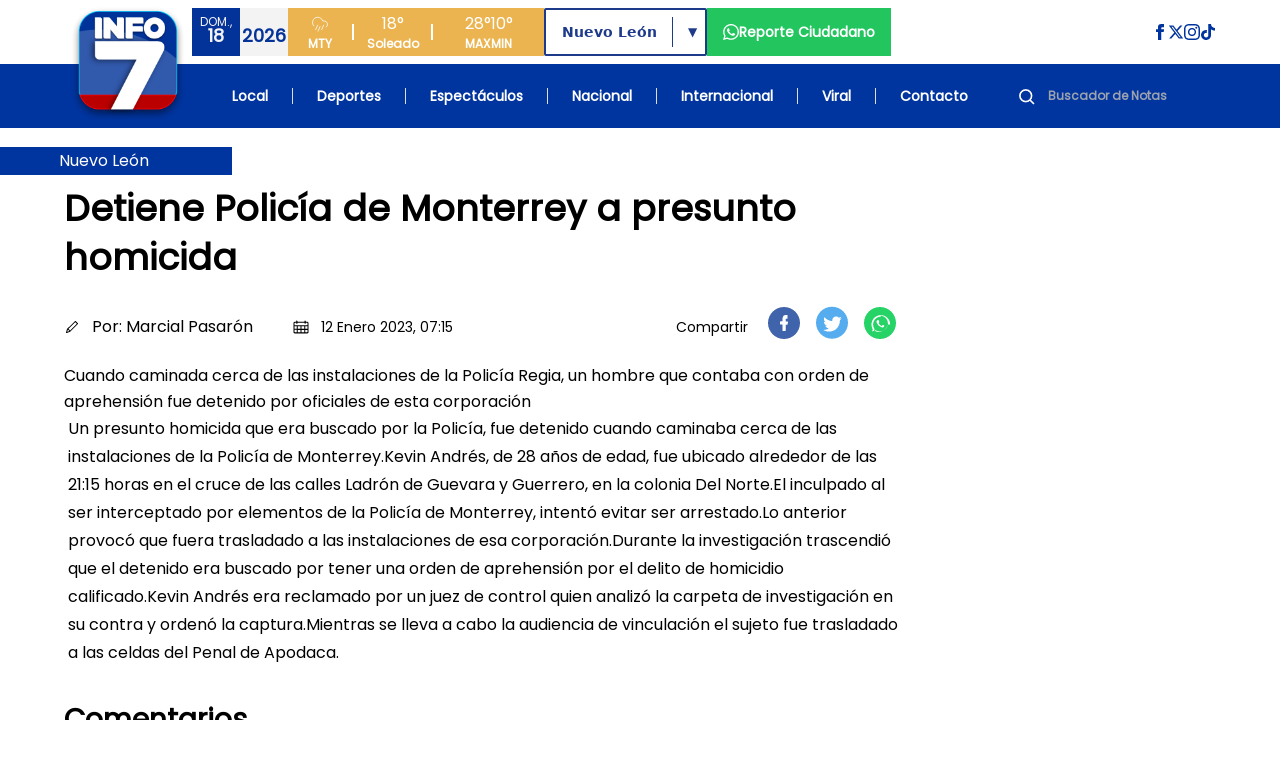

--- FILE ---
content_type: text/html; charset=UTF-8
request_url: https://www.info7.mx/nuevoleon/detiene-policia-de-monterrey-a-presunto-homicida/vl1454188
body_size: 69623
content:
<!DOCTYPE html>
<html xmlns="https://www.w3.org/1999/xhtml" lang="es-MX" xml:lang="es-MX">

<head>
    <meta charset="UTF-8">
    <meta http-equiv="X-UA-Compatible" content="IE=edge">
    <meta name="viewport" content="width=device-width, initial-scale=1, shrink-to-fit=no">
    <meta name="csrf-token" content="n6G1xWHyedXRzi8iu8UIIK2rBpx5lTyhsSWugQ5c">
    <meta name="robots" content="index, follow, max-snippet:-1, max-image-preview:large, max-video-preview:-1" />
    <meta name="googlebot" content="index, follow, max-snippet:-1, max-image-preview:large, max-video-preview:-1" />
    <meta name="bingbot" content="index, follow, max-snippet:-1, max-image-preview:large, max-video-preview:-1" />
    <meta name="theme-color" content="#1e4694" />
    <meta name="msapplication-TileColor" content="#1e4694" />
    <meta name="apple-mobile-web-app-capable" content="yes" />
    <meta name="apple-mobile-web-app-status-bar-style" content="default" />

    <title>Detiene Policía de Monterrey a presunto homicida</title>

    <!-- Search Engine -->
    <meta name="description" content="Cuando caminada cerca de las instalaciones de la Policía Regia, un hombre que contaba con orden de aprehensión fue detenido por oficiales de esta corporación" />
    <meta itemprop="image" content="https://d6isf1yxni2j5.cloudfront.net/favicon.ico?v=2">

    <!-- Schema.org for Google -->
    <meta itemprop="name" content="Detiene Policía de Monterrey a presunto homicida">
    <meta itemprop="description" content="Cuando caminada cerca de las instalaciones de la Policía Regia, un hombre que contaba con orden de aprehensión fue detenido por oficiales de esta corporación">
    <meta name="image" content="https://d6isf1yxni2j5.cloudfront.net/favicon.ico?v=2">
    <meta name="abstract" content="Cuando caminada cerca de las instalaciones de la Policía Regia, un hombre que contaba con orden de aprehensión fue detenido por oficiales de esta corporación" />
    <meta name="author" content="INFO7" lang="es_MX" />
    <meta name="geo.placename" content="Monterrey" />
    <meta name="geo.region" content="MX" />
    <meta name="geo.position" content="25.6427459;-100.2958602" />
    <meta name="ICBM" content="25.6427459, -100.2958602" />

    <!-- Language and Location -->
    <meta name="language" content="es-MX" />
    <meta name="coverage" content="Worldwide" />
    <meta name="distribution" content="Global" />
    <meta name="rating" content="General" />

    <!-- News/Media specific -->
    <meta name="news_keywords" content="noticias, Monterrey, México, información, televisión, INFO7" />
    <meta name="category" content="News" />
    <meta name="article:section" content="General" />
    <meta name="article:published_time" content="2026-01-18T09:42:37-06:00" />
    <meta name="article:modified_time" content="2026-01-18T09:42:37-06:00" />

    <!-- COMPARTIR -->
    
    <meta name="article:author" content="https://www.facebook.com/INFO7NoticiasTV">
    <meta property="article:publisher" content="https://www.facebook.com/INFO7NoticiasTV" />

        <!-- COMPARTIR END -->

    <!-- Performance Optimizations -->
    <link rel="preconnect" href="https://d6isf1yxni2j5.cloudfront.net" crossorigin>
    <link rel="preconnect" href="https://www.googletagmanager.com" crossorigin>
    <link rel="preconnect" href="https://fonts.googleapis.com" crossorigin>
    <link rel="dns-prefetch" href="//aleph.avalanzmedia.com">
    <link rel="dns-prefetch" href="//192.241.130.175">

    <!-- FAVICON -->
    <link rel="image_src" href="https://d6isf1yxni2j5.cloudfront.net/favicon.ico?v=2?v=2">
    <link rel="icon" href="https://d6isf1yxni2j5.cloudfront.net/favicon.ico?v=2?v=2">
    <link rel="shortcut icon" href="https://d6isf1yxni2j5.cloudfront.net/favicon.ico?v=2?v=2" type="image/x-icon" rel="preload">
    <link rel="apple-touch-icon" type="image/x-icon" href="https://d6isf1yxni2j5.cloudfront.net/favicon.ico?v=2?v=2" rel="preload">
    <link rel="apple-touch-icon" type="image/x-icon" sizes="72x72" href="https://d6isf1yxni2j5.cloudfront.net/favicon.ico?v=2?v=2" rel="preload">
    <link rel="apple-touch-icon" type="image/x-icon" sizes="114x114" href="https://d6isf1yxni2j5.cloudfront.net/favicon.ico?v=2?v=2" rel="preload">
    <link rel="apple-touch-icon" type="image/x-icon" sizes="144x144" href="https://d6isf1yxni2j5.cloudfront.net/favicon.ico?v=2?v=2" rel="preload">
    <link rel="apple-touch-icon" type="image/x-icon" sizes="180x180" href="https://d6isf1yxni2j5.cloudfront.net/favicon.ico?v=2?v=2" rel="preload">
    <link rel="manifest" href="/manifest.json">

    <!-- Canonical URL -->
    <link rel="canonical" href="https://www.info7.mx/nuevoleon/detiene-policia-de-monterrey-a-presunto-homicida/vl1454188">

    <!-- Styles -->
    <link rel="modulepreload" href="https://www.info7.mx/build/assets/app-l0sNRNKZ.js" /><link rel="modulepreload" href="https://www.info7.mx/build/assets/app-CLLy7fz2.js" /><script type="module" src="https://www.info7.mx/build/assets/app-l0sNRNKZ.js"></script><script type="module" src="https://www.info7.mx/build/assets/app-CLLy7fz2.js"></script>    <link rel="stylesheet" href="https://cdnjs.cloudflare.com/ajax/libs/animate.css/4.1.1/animate.min.css">
    
    <!-- JSON-LD Structured Data -->
    <script type="application/ld+json">
        {
            "@context": "https://schema.org",
            "@type": ["TelevisionStation", "NewsMediaOrganization"],
            "name": "INFO7",
            "alternateName": "INFO 7",
            "description": "Estación de televisión líder en noticias de Monterrey y México",
            "image": "https://info7rm.blob.core.windows.net.optimalcdn.com/img/info7.png",
            "logo": "https://d6isf1yxni2j5.cloudfront.net/logo_v5.png",
            "@id": "https://www.info7.mx/",
            "url": "https://www.info7.mx/",
            "sameAs": [
                "https://www.facebook.com/INFO7NoticiasTV",
                "https://x.com/info7mty",
                "https://www.instagram.com/info7mty/",
                "https://www.tiktok.com/@info7mty"
            ],
            "telephone": "+52 81 8761 0500",
            "email": "contacto@info7.mx",
            "foundingDate": "1993",
            "keywords": "noticias, televisión, Monterrey, México, información",
            "parentOrganization": {
                "@type": "Organization",
                "name": "Avalanz Media"
            },
            "address": {
                "@type": "PostalAddress",
                "streetAddress": "Río Tamesi 300 Colonia México",
                "addressLocality": "Monterrey",
                "addressRegion": "Nuevo León",
                "postalCode": "64740",
                "addressCountry": "MX"
            },
            "areaServed": [{
                    "@type": "State",
                    "name": "Nuevo León"
                },
                {
                    "@type": "State",
                    "name": "Tamaulipas"
                },
                {
                    "@type": "State",
                    "name": "Coahuila"
                }
            ],
            "broadcastDisplayName": "INFO7",
            "broadcastTimezone": "America/Monterrey",
            "inLanguage": "es-MX",
            "openingHoursSpecification": {
                "@type": "OpeningHoursSpecification",
                "dayOfWeek": [
                    "Monday",
                    "Tuesday",
                    "Wednesday",
                    "Thursday",
                    "Friday",
                    "Saturday",
                    "Sunday"
                ],
                "opens": "00:00",
                "closes": "23:59"
            },
            "geo": {
                "@type": "GeoCoordinates",
                "latitude": 25.6427459,
                "longitude": -100.2958602
            },
            "contactPoint": {
                "@type": "ContactPoint",
                "telephone": "+52 81 8761 0500",
                "contactType": "customer service",
                "areaServed": "MX",
                "availableLanguage": "Spanish"
            }
        }
    </script>

    <!-- Google Tag Manager -->
    <script>
        (function(w, d, s, l, i) {
            w[l] = w[l] || [];
            w[l].push({
                'gtm.start': new Date().getTime(),
                event: 'gtm.js'
            });
            var f = d.getElementsByTagName(s)[0],
                j = d.createElement(s),
                dl = l != 'dataLayer' ? '&l=' + l : '';
            j.async = true;
            j.src =
                'https://www.googletagmanager.com/gtm.js?id=' + i + dl;
            f.parentNode.insertBefore(j, f);
        })(window, document, 'script', 'dataLayer', 'GTM-PDFWH4L');
    </script>

    <!-- Google tag (gtag.js) -->
    <script async src="https://www.googletagmanager.com/gtag/js?id=G-NSGC76XNHT"></script>
    <script>
        window.dataLayer = window.dataLayer || [];

        function gtag() {
            dataLayer.push(arguments);
        }
        gtag('js', new Date());
        gtag('config', 'G-NSGC76XNHT');
    </script>

    <!-- Page-specific Head Content -->
    <meta property="og:title" content="Detiene Policía de Monterrey a presunto homicida">
<meta property="og:description" content="Cuando caminada cerca de las instalaciones de la Policía Regia, un hombre que contaba con orden de aprehensión fue detenido por oficiales de esta corporación">
<meta property="og:image" content="https://d6isf1yxni2j5.cloudfront.net/favicon.ico?v=2">
<meta property="og:image:secure_url" content="https://d6isf1yxni2j5.cloudfront.net/favicon.ico?v=2">

<meta property="og:image:type" content="image/jpeg">
<meta property="og:url" content="https://info7.mx/nuevoleon/detiene-policia-de-monterrey-a-presunto-homicida/vl1454188">
<meta property="og:type" content="article">
<meta property="og:site_name" content="INFO7">
<meta property="og:locale" content="es_MX">
<meta property="article:published_time" content="2023-01-12T07:15:00.000Z">
<meta property="article:author" content="Marcial Pasarón">
<meta property="article:section" content="Nuevo León">
<meta property="article:publisher" content="https://www.facebook.com/INFO7NoticiasTV">
<meta property="article:tag" content="Policía, Monterrey, instalaciones, Policía Regia, orden, Policía de Monterrey, Kevin Andrés, cruce de las calles Ladrón de Guevara, las calles Ladrón de Guevara y Guerrero, Ladrón de Guevara, Guerrero, colonia De el Norte, detenido, audiencia de vinculación el sujeto, Penal de Apodaca">



<!-- Twitter -->
<meta name="twitter:card" content="summary_large_image">
<meta name="twitter:url" content="https://info7.mx/nuevoleon/detiene-policia-de-monterrey-a-presunto-homicida/vl1454188">
<meta name="twitter:title" content='Detiene Polic&amp;iacute;a de Monterrey a presunto homicida'>
<meta name="twitter:description" content="Cuando caminada cerca de las instalaciones de la Polic&amp;iacute;a Regia, un hombre que contaba con orden de aprehensi&amp;oacute;n fue detenido por oficiales de esta corporaci&amp;oacute;n">
<meta name="twitter:site" content="@info7mty">
<meta name="twitter:image" content="https://d6isf1yxni2j5.cloudfront.net/favicon.ico?v=2">
<meta name="twitter:image:alt" content="Detiene Policía de Monterrey a presunto homicida">
<!-- Twitter - Article -->

<link rel="canonical" href="https://info7.mx/nuevoleon/detiene-policia-de-monterrey-a-presunto-homicida/vl1454188">
<link rel="stylesheet" href="/_astro/deportes.CxLPpjQB.css">

<style>
    .article-content p {
        margin-bottom: 1.5rem;
        line-height: 1.75;
    }

    .article-content p:last-child {
        margin-bottom: 0;
    }

    .article-content blockquote {
        margin: 2rem 0;
    }

    .article-content blockquote p {
        margin-bottom: 1rem;
    }

    .article-content .img-inner-nota {
        margin: 2rem auto;
    }

    .article-content figure {
        margin: 2rem 0;
    }

    .article-content figure p {
        margin-bottom: 0;
    }

    .article-content .nota-comentario {
        margin: 2rem 0;
    }

    /* Force hyperlink styles in article content */
    .article-content a {
        color: #1d4ed8 !important;
        text-decoration: underline !important;
        font-weight: 500 !important;
    }

    .article-content a:hover {
        color: #1e40af !important;
        text-decoration: underline !important;
    }

    .article-content a:visited {
        color: #7c3aed !important;
    }

    /* Ensure HTML formatting tags are properly styled with maximum specificity */
    div.article-content b,
    div.article-content strong,
    div.article-content p b,
    div.article-content p strong,
    div.article-content div b,
    div.article-content div strong,
    .text-base b,
    .text-base strong,
    .leading-relaxed b,
    .leading-relaxed strong,
    .text-body-color b,
    .text-body-color strong {
        font-weight: 900 !important;
        font-family: -apple-system, BlinkMacSystemFont, "Segoe UI", Roboto, "Helvetica Neue", Arial, sans-serif !important;
        color: #111827 !important;
        /* Make it more visually distinct */
        text-shadow: 0.5px 0 0 currentColor !important;
    }

    .article-content i,
    .article-content em {
        font-style: italic !important;
    }

    .article-content u {
        text-decoration: underline !important;
    }

    /* Heading styles */
    .article-content h1 {
        font-size: 2.25rem !important; /* 36px */
        font-weight: bold !important;
        line-height: 1.2 !important;
        margin: 2rem 0 1.5rem 0 !important;
        color: #1f2937 !important;
    }

    .article-content h2 {
        font-size: 1.875rem !important; /* 30px */
        font-weight: bold !important;
        line-height: 1.3 !important;
        margin: 1.75rem 0 1.25rem 0 !important;
        color: #1f2937 !important;
    }

    .article-content h3 {
        font-size: 1.5rem !important; /* 24px */
        font-weight: bold !important;
        line-height: 1.4 !important;
        margin: 1.5rem 0 1rem 0 !important;
        color: #1f2937 !important;
    }

    .article-content h4 {
        font-size: 1.25rem !important; /* 20px */
        font-weight: bold !important;
        line-height: 1.4 !important;
        margin: 1.25rem 0 0.75rem 0 !important;
        color: #1f2937 !important;
    }

    .article-content h5 {
        font-size: 1.125rem !important; /* 18px */
        font-weight: bold !important;
        line-height: 1.4 !important;
        margin: 1rem 0 0.5rem 0 !important;
        color: #1f2937 !important;
    }

    .article-content h6 {
        font-size: 1rem !important; /* 16px */
        font-weight: bold !important;
        line-height: 1.4 !important;
        margin: 1rem 0 0.5rem 0 !important;
        color: #1f2937 !important;
    }

    /* Preserve quotes and other formatting - only for simple blockquotes, not Twitter embeds */
    .article-content blockquote:not([class]):not([data-lang]):not([data-theme]) {
        border-left: 4px solid #e5e7eb;
        padding-left: 1rem;
        margin: 1.5rem 0;
        font-style: italic;
        background-color: #f9fafb;
        padding: 1rem;
        border-radius: 0.375rem;
    }

    /* Ensure Twitter blockquotes and other embedded content are not affected */
    .article-content blockquote.twitter-tweet,
    .article-content blockquote[class*="twitter"],
    .article-content blockquote[data-lang],
    .article-content blockquote[data-theme] {
        border: none !important;
        background: none !important;
        padding: 0 !important;
        margin: 1.5rem 0 !important;
        font-style: normal !important;
    }
</style>

<script type="application/ld+json">
    {
        "@context": "https://schema.org",
        "@type": "NewsArticle",
        "headline": "Detiene Policía de Monterrey a presunto homicida",
        "description": "Cuando caminada cerca de las instalaciones de la Policía Regia, un hombre que contaba con orden de aprehensión fue detenido por oficiales de esta corporación",
        "image": "",
        "datePublished": "2023-01-12T07:15:00.000Z",
        "author": {
            "@type": "Person",
            "name": "Marcial Pasarón"
        },
        "publisher": {
            "@type": "Organization",
            "name": "Info7",
            "logo": {
                "@type": "ImageObject",
                "url": "https://d6isf1yxni2j5.cloudfront.net/logo_v5.png"
            }
        }
    }
</script>

    <!-- Additional page-specific structured data can be added here -->
    </head>

<body class="flex flex-col min-h-screen relative pt-[86px] xl:pt-[128px]">

    <!-- Google Tag Manager (noscript) -->
    <noscript><iframe src="https://www.googletagmanager.com/ns.html?id=GTM-PDFWH4L" height="0" width="0" style="display:none;visibility:hidden"></iframe></noscript>

    <!-- BARRA DE NAVEGACION -->
    <header class="bg-[#1e4694] fixed top-0 left-0 w-full z-50 flex xl:h-[128px] h-[86px]">
        <div class="xl:h-[128px] h-[86px] relative w-full flex items-center justify-center">
            <div class="absolute top-0 left-0 w-full h-full">
                <div class="xl:bg-white bg-infoBlue h-1/2 w-full"></div>
                <div class="bg-infoBlue h-1/2 w-full"></div>
            </div>
            <div class="xl:max-w-6xl xl:container xl:px-0 mx-auto xl:h-[128px] h-[86px] w-full relative">
                <div class="grid grid-cols-[auto_1fr] grid-rows-2 gap-0 container mx-auto xl:px-0 px-4 z-[52]">

                    <div class="col-span-1 row-span-2 flex items-center content-center justify-center">
                        <a class="hover:brightness-75 transition-all" href="https://www.info7.mx">
                            <img class="object-contain w-auto xl:h-32 h-[86px]"
                                src="https://d6isf1yxni2j5.cloudfront.net/logo_v5.png"
                                alt="Info 7 Logo">
                        </a>
                    </div>

                    <div class="col-span-1 row-span-2 xl:hidden flex items-center content-center justify-end">
                        <div class="flex flex-row justify-between sm:justify-start gap-2 items-center content-center w-full">
                            <div class="flex flex-row items-center content-center justify-center">
                                <div class="flex flex-row w-24 h-12">
                                    <div class="w-1/2 bg-[#f3f3f3] flex flex-col h-full items-center content-center justify-center">
                                        <span class="text-xs font-light text-[#033299]" id="mobile-day">VIE</span>
                                        <span class="text-lg font-bold text-[#033299] -mt-2" id="mobile-date">14</span>
                                        <span class="text-xs font-bold text-[#033299] -mt-2" id="mobile-month">FEB</span>
                                    </div>
                                    <div class="w-1/2 bg-[#033299] flex flex-col h-full items-center content-center justify-center">
                                        <span class="text-white h-[24px] flex items-center content-center">
                                            <svg class="h-[18px] w-[18px]" xmlns="http://www.w3.org/2000/svg" fill="none" viewBox="0 0 24 24" stroke="currentColor">
                                                <path d="M4 14.899A7 7 0 1 1 15.71 8h1.79a4.5 4.5 0 0 1 2.5 8.242"></path>
                                                <path d="m9.2 22 3-7"></path>
                                                <path d="m9 13-3 7"></path>
                                                <path d="m17 13-3 7"></path>
                                            </svg>
                                        </span>
                                        <span class="text-lg font-bold text-[#f3f3f3] -mt-2" id="mobile-temp">30°</span>
                                    </div>
                                </div>
                            </div>
                            <a href="https://www.info7.mx/reporte-ciudadano" class="flex flex-row px-4 h-12 bg-[#22c55e] items-center content-center justify-center gap-2 hover:brightness-75 transition-all [&>*]:hover:underline">
                                <svg xmlns="http://www.w3.org/2000/svg" class="fill-white h-4 w-4" viewBox="0 0 24 24">
                                    <path d="M.057 24l1.687-6.163c-1.041-1.804-1.588-3.849-1.587-5.946.003-6.556 5.338-11.891 11.893-11.891 3.181.001 6.167 1.24 8.413 3.488 2.245 2.248 3.481 5.236 3.48 8.414-.003 6.557-5.338 11.892-11.893 11.892-1.99-.001-3.951-.5-5.688-1.448l-6.305 1.654zm6.597-3.807c1.676.995 3.276 1.591 5.392 1.592 5.448 0 9.886-4.434 9.889-9.885.002-5.462-4.415-9.89-9.881-9.892-5.452 0-9.887 4.434-9.889 9.884-.001 2.225.651 3.891 1.746 5.634l-.999 3.648 3.742-.981zm11.387-5.464c-.074-.124-.272-.198-.57-.347-.297-.149-1.758-.868-2.031-.967-.272-.099-.47-.149-.669.149-.198.297-.768.967-.941 1.165-.173.198-.347.223-.644.074-.297-.149-1.255-.462-2.39-1.475-.883-.788-1.48-1.761-1.653-2.059-.173-.297-.018-.458.13-.606.134-.133.297-.347.446-.521.151-.172.2-.296.3-.495.099-.198.05-.372-.025-.521-.075-.148-.669-1.611-.916-2.206-.242-.579-.487-.501-.669-.51l-.57-.01c-.198 0-.52.074-.792.372s-1.04 1.016-1.04 2.479 1.065 2.876 1.213 3.074c.149.198 2.095 3.2 5.076 4.487.709.306 1.263.489 1.694.626.712.226 1.36.194 1.872.118.571-.085 1.758-.719 2.006-1.413.248-.695.248-1.29.173-1.414z"></path>
                                </svg>
                            </a>
                                                        
                                                        <div class="md:flex flex-row w-64 h-12 bg-[#ebb450] items-end content-end hidden">
                                <div class="w-[64px] flex flex-col h-full items-center content-center justify-center">
                                    <span class="text-white h-[24px] flex items-center content-center">
                                        <svg class="h-[18px] w-[18px]" xmlns="http://www.w3.org/2000/svg" fill="none" viewBox="0 0 24 24" stroke="currentColor">
                                            <path d="M4 14.899A7 7 0 1 1 15.71 8h1.79a4.5 4.5 0 0 1 2.5 8.242"></path>
                                            <path d="m9.2 22 3-7"></path>
                                            <path d="m9 13-3 7"></path>
                                            <path d="m17 13-3 7"></path>
                                        </svg>
                                    </span>
                                    <span class="text-xs font-bold text-white">MTY</span>
                                </div>
                                <div class="w-[2px] h-4 bg-white my-auto"></div>
                                <div class="w-[78px] flex flex-col h-full items-center content-center justify-center">
                                    <span class="text-white text-base font-light" id="desktop-temp">30°</span>
                                    <span class="text-xs font-bold text-white" id="desktop-condition">Soleado</span>
                                </div>
                                <div class="w-[2px] h-4 bg-white my-auto"></div>
                                <div class="w-[111px] flex flex-row h-full items-center content-center justify-center gap-5">
                                    <div class="flex flex-col h-full items-center content-center justify-center">
                                        <span class="text-white text-base font-light" id="desktop-max">30°</span>
                                        <span class="text-xs font-bold text-white">MAX</span>
                                    </div>
                                    <div class="flex flex-col h-full items-center content-center justify-center">
                                        <span class="text-white text-base font-light" id="desktop-min">30°</span>
                                        <span class="text-xs font-bold text-white">MIN</span>
                                    </div>
                                </div>
                            </div>
                            <button id="nav-open" class="flex justify-center items-center content-center cursor-pointer p-2 sm:ml-auto">
                                <svg class="w-6 h-6 fill-white" xmlns="http://www.w3.org/2000/svg" viewBox="0 0 24 24">
                                    <path d="M24 6h-24v-4h24v4zm0 4h-24v4h24v-4zm0 8h-24v4h24v-4z"></path>
                                </svg>
                            </button>
                        </div>
                    </div>

                    <div class="col-span-1 row-span-1 py-2 hidden xl:block">
                        <div class="w-full h-full flex flex-row xl:justify-normal justify-end">
                            <div class="flex flex-row justify-between gap-4">
                                <div class="flex flex-row w-24 h-12">
                                    <div class="w-1/2 bg-[#033299] flex flex-col h-full items-center content-center justify-center">
                                        <span class="text-xs font-light text-[#f3f3f3]" id="desktop-day">VIE</span>
                                        <span class="text-lg font-bold text-[#f3f3f3] -mt-2" id="desktop-date">14</span>
                                    </div>
                                    <div class="w-1/2 bg-[#f3f3f3] flex flex-col h-full items-center content-center justify-center">
                                        <span class="text-lg font-bold text-[#033299]" id="desktop-month">FEB</span>
                                        <span class="text-xs font-light text-[#033299] -mt-2" id="desktop-year">2025</span>
                                    </div>
                                </div>

                                <div class="flex flex-row w-64 h-12 bg-[#ebb450] items-end content-end">
                                    <div class="w-[64px] flex flex-col h-full items-center content-center justify-center">
                                        <span class="text-white h-[24px] flex items-center content-center">
                                            <svg class="h-[18px] w-[18px]" xmlns="http://www.w3.org/2000/svg" fill="none" viewBox="0 0 24 24" stroke="currentColor">
                                                <path d="M4 14.899A7 7 0 1 1 15.71 8h1.79a4.5 4.5 0 0 1 2.5 8.242"></path>
                                                <path d="m9.2 22 3-7"></path>
                                                <path d="m9 13-3 7"></path>
                                                <path d="m17 13-3 7"></path>
                                            </svg>
                                        </span>
                                        <span class="text-xs font-bold text-white">MTY</span>
                                    </div>
                                    <div class="w-[2px] h-4 bg-white my-auto"></div>
                                    <div class="w-[78px] flex flex-col h-full items-center content-center justify-center">
                                        <span class="text-white text-base font-light" id="desktop-temp-2">30°</span>
                                        <span class="text-xs font-bold text-white" id="desktop-condition-2">Soleado</span>
                                    </div>
                                    <div class="w-[2px] h-4 bg-white my-auto"></div>
                                    <div class="w-[111px] flex flex-row h-full items-center content-center justify-center gap-5">
                                        <div class="flex flex-col h-full items-center content-center justify-center">
                                            <span class="text-white text-base font-light" id="desktop-max-2">30°</span>
                                            <span class="text-xs font-bold text-white">MAX</span>
                                        </div>
                                        <div class="flex flex-col h-full items-center content-center justify-center">
                                            <span class="text-white text-base font-light" id="desktop-min-2">30°</span>
                                            <span class="text-xs font-bold text-white">MIN</span>
                                        </div>
                                    </div>
                                </div>

                                                                <div class="my-auto">
                                    <div class="relative inline-block h-12 border-2 border-blue-900 rounded-sm font-bold text-blue-900 bg-white font-sans">
                                        <select id="region-selector" class="h-full appearance-none px-4 pr-12 text-sm font-bold text-blue-900 bg-transparent cursor-pointer focus:outline-none leading-tight" onchange="handleRegionChange(this.value)">
                                            <option value="nuevoleon" selected>Nuevo León</option>
                                            <option value="tamaulipas" >Tamaulipas</option>
                                            <option value="coahuila" >Coahuila</option>
                                        </select>
                                        <div class="absolute right-8 top-[15%] h-[70%] w-px bg-blue-900"></div>
                                        <div class="pointer-events-none absolute top-1/2 right-2 transform -translate-y-1/2 text-blue-900 text-xs">▼</div>
                                    </div>
                                </div>

                                <a href="https://www.info7.mx/reporte-ciudadano" class="flex flex-row px-4 h-12 bg-[#22c55e] items-center content-center justify-center gap-2 hover:brightness-75 transition-all [&>*]:hover:underline">
                                    <svg xmlns="http://www.w3.org/2000/svg" class="fill-white h-4 w-4" viewBox="0 0 24 24">
                                        <path d="M.057 24l1.687-6.163c-1.041-1.804-1.588-3.849-1.587-5.946.003-6.556 5.338-11.891 11.893-11.891 3.181.001 6.167 1.24 8.413 3.488 2.245 2.248 3.481 5.236 3.48 8.414-.003 6.557-5.338 11.892-11.893 11.892-1.99-.001-3.951-.5-5.688-1.448l-6.305 1.654zm6.597-3.807c1.676.995 3.276 1.591 5.392 1.592 5.448 0 9.886-4.434 9.889-9.885.002-5.462-4.415-9.89-9.881-9.892-5.452 0-9.887 4.434-9.889 9.884-.001 2.225.651 3.891 1.746 5.634l-.999 3.648 3.742-.981zm11.387-5.464c-.074-.124-.272-.198-.57-.347-.297-.149-1.758-.868-2.031-.967-.272-.099-.47-.149-.669.149-.198.297-.768.967-.941 1.165-.173.198-.347.223-.644.074-.297-.149-1.255-.462-2.39-1.475-.883-.788-1.48-1.761-1.653-2.059-.173-.297-.018-.458.13-.606.134-.133.297-.347.446-.521.151-.172.2-.296.3-.495.099-.198.05-.372-.025-.521-.075-.148-.669-1.611-.916-2.206-.242-.579-.487-.501-.669-.51l-.57-.01c-.198 0-.52.074-.792.372s-1.04 1.016-1.04 2.479 1.065 2.876 1.213 3.074c.149.198 2.095 3.2 5.076 4.487.709.306 1.263.489 1.694.626.712.226 1.36.194 1.872.118.571-.085 1.758-.719 2.006-1.413.248-.695.248-1.29.173-1.414z"></path>
                                    </svg>
                                    <span class="text-white text-sm text-center font-bold">Reporte Ciudadano</span>
                                </a>

                                                            </div>

                            <div class="my-auto ml-auto">
                                <div class="flex flex-row gap-4">
                                    <a href="https://www.facebook.com/INFO7NoticiasTV" target="_blank" rel="noopener">
                                        <svg class="fill-infoBlue hover:brightness-75 h-4 w-4" xmlns="http://www.w3.org/2000/svg" viewBox="0 0 24 24">
                                            <path d="M9 8h-3v4h3v12h5v-12h3.642l.358-4h-4v-1.667c0-.955.192-1.333 1.115-1.333h2.885v-5h-3.808c-3.596 0-5.192 1.583-5.192 4.615v3.385z"></path>
                                        </svg>
                                    </a>
                                    <a href="https://x.com/info7mty" target="_blank" rel="noopener">
                                        <svg class="fill-infoBlue hover:brightness-75 h-4 w-4" xmlns="http://www.w3.org/2000/svg" viewBox="0 0 24 24">
                                            <path d="M18.244 2.25h3.308l-7.227 8.26 8.502 11.24H16.17l-5.214-6.817L4.99 21.75H1.68l7.73-8.835L1.254 2.25H8.08l4.713 6.231zm-1.161 17.52h1.833L7.084 4.126H5.117z"></path>
                                        </svg>
                                    </a>
                                    <a href="https://www.instagram.com/info7mty/" target="_blank" rel="noopener">
                                        <svg class="fill-infoBlue hover:brightness-75 h-4 w-4" xmlns="http://www.w3.org/2000/svg" viewBox="0 0 24 24">
                                            <path d="M12 2.163c3.204 0 3.584.012 4.85.07 3.252.148 4.771 1.691 4.919 4.919.058 1.265.069 1.645.069 4.849 0 3.205-.012 3.584-.069 4.849-.149 3.225-1.664 4.771-4.919 4.919-1.266.058-1.644.07-4.85.07-3.204 0-3.584-.012-4.849-.07-3.26-.149-4.771-1.699-4.919-4.92-.058-1.265-.07-1.644-.07-4.849 0-3.204.013-3.583.07-4.849.149-3.227 1.664-4.771 4.919-4.919 1.266-.057 1.645-.069 4.849-.069zm0-2.163c-3.259 0-3.667.014-4.947.072-4.358.2-6.78 2.618-6.98 6.98-.059 1.281-.073 1.689-.073 4.948 0 3.259.014 3.668.072 4.948.2 4.358 2.618 6.78 6.98 6.98 1.281.058 1.689.072 4.948.072 3.259 0 3.668-.014 4.948-.072 4.354-.2 6.782-2.618 6.979-6.98.059-1.28.073-1.689.073-4.948 0-3.259-.014-3.667-.072-4.947-.196-4.354-2.617-6.78-6.979-6.98-1.281-.059-1.69-.073-4.949-.073zm0 5.838c-3.403 0-6.162 2.759-6.162 6.162s2.759 6.163 6.162 6.163 6.162-2.759 6.162-6.163c0-3.403-2.759-6.162-6.162-6.162zm0 10.162c-2.209 0-4-1.79-4-4 0-2.209 1.791-4 4-4s4 1.791 4 4c0 2.21-1.791 4-4 4zm6.406-11.845c-.796 0-1.441.645-1.441 1.44s.645 1.44 1.441 1.44c.795 0 1.439-.645 1.439-1.44s-.644-1.44-1.439-1.44z"></path>
                                        </svg>
                                    </a>
                                    <a href="https://www.tiktok.com/@info7mty" target="_blank" rel="noopener">
                                        <svg class="fill-infoBlue hover:brightness-75 h-4 w-4" viewBox="0 0 24 24" xmlns="http://www.w3.org/2000/svg">
                                            <path d="m12.53.02c1.31-.02 2.61-.01 3.91-.02.08 1.53.63 3.09 1.75 4.17 1.12 1.11 2.7 1.62 4.24 1.79v4.03c-1.44-.05-2.89-.35-4.2-.97-.57-.26-1.1-.59-1.62-.93-.01 2.92.01 5.84-.02 8.75-.08 1.4-.54 2.79-1.35 3.94-1.31 1.92-3.58 3.17-5.91 3.21-1.43.08-2.86-.31-4.08-1.03-2.02-1.19-3.44-3.37-3.65-5.71-.02-.5-.03-1-.01-1.49.18-1.9 1.12-3.72 2.58-4.96 1.66-1.44 3.98-2.13 6.15-1.72.02 1.48-.04 2.96-.04 4.44-.99-.32-2.15-.23-3.02.37-.63.41-1.11 1.04-1.36 1.75-.21.51-.15 1.07-.14 1.61.24 1.64 1.82 3.02 3.5 2.87 1.12-.01 2.19-.66 2.77-1.61.19-.33.4-.67.41-1.06.1-1.79.06-3.57.07-5.36.01-4.03-.01-8.05.02-12.07z"></path>
                                        </svg>
                                    </a>
                                </div>
                            </div>
                        </div>
                    </div>

                    <div class="col-span-1 row-span-1 hidden xl:block">
                        <ul class="flex flex-row xl:justify-between justify-end items-center content-center h-full px-8 text-white text-sm font-bold">
                            <li><a class="hover:underline px-2" href="https://www.info7.mx/nuevoleon">Local</a></li>
                            <li class="hidden sm:block w-px h-4 bg-[#ddd]"></li>
                            <li><a class="hover:underline px-2" href="https://www.info7.mx/deportes">Deportes</a></li>
                            <li class="hidden sm:block w-px h-4 bg-[#ddd]"></li>
                            <li><a class="hover:underline px-2" href="https://www.info7.mx/espectaculos">Espectáculos</a></li>
                            <li class="hidden sm:block w-px h-4 bg-[#ddd]"></li>
                            <li><a class="hover:underline px-2" href="https://www.info7.mx/nacional">Nacional</a></li>
                            <li class="hidden sm:block w-px h-4 bg-[#ddd]"></li>
                            <li><a class="hover:underline px-2" href="https://www.info7.mx/internacional">Internacional</a></li>
                            <li class="hidden sm:block w-px h-4 bg-[#ddd]"></li>
                            <li><a class="hover:underline px-2" href="https://www.info7.mx/viral">Viral</a></li>
                            <li class="hidden sm:block w-px h-4 bg-[#ddd]"></li>
                            <li><a class="hover:underline px-2" href="https://registro.info7.mx/contacto" target="_blank" rel="noopener">Contacto</a></li>

                            <li class="xl:block hidden pl-4">
                                <form method="GET" action="https://www.info7.mx/resultado" class="hover:brightness-75 transition-all">
                                    <div class="relative w-44">
                                        <input type="text" name="query" placeholder="Buscador de Notas" class="w-full bg-transparent py-[10px] pl-10 text-xs text-white font-bold outline-none">
                                        <button type="submit" class="absolute left-2 top-1/2 -translate-y-1/2 w-5 h-5 text-white bg-transparent border-none cursor-pointer">
                                            <svg class="w-5 h-5 text-white" xmlns="http://www.w3.org/2000/svg" fill="none" viewBox="0 0 24 24" stroke="currentColor">
                                                <path stroke-linecap="round" stroke-linejoin="round" stroke-width="2" d="M21 21l-4.35-4.35m0 0a7 7 0 1 0-9.9-9.9 7 7 0 0 0 9.9 9.9z"></path>
                                            </svg>
                                        </button>
                                    </div>
                                </form>
                            </li>
                        </ul>
                    </div>
                </div>
            </div>
        </div>
    </header>
    <!-- TERMINA BARRA DE NAVEGACION -->

    <!-- Cajon mobile -->
    <!-- Drawer Backdrop -->
    <div id="nav-bg" class="absolute z-10 top-0 left-0 h-full w-full bg-black/80 invisible animate__animated xl:hidden"></div>
    <!-- END Drawer Backdrop -->
    <div id="nav-content" class="invisible fixed bottom-0 z-50 mt-24 flex flex-col rounded-t-[10px] border-[#27272a] border-solid border-2 right-0 h-[calc(100%-86px)] w-full max-w-xs animate__animated bg-infoBlue text-white overflow-y-auto xl:hidden">
        <div class="mx-auto w-full max-w-sm">
            <div class="flex flex-col gap-3 p-4 pb-0">
                <div class="flex flex-row justify-between items-center content-center">
                    <a type="button" href="https://www.info7.mx" tabindex="0" class="flex flex-row items-center content-center gap-2">Inicio</a>
                    <!-- Boton de cerrar -->
                    <button id="close-button" type="button" aria-label="cerrar menu" tabindex="0" class="ring-offset-background focus-visible:ring-ring inline-flex items-center justify-center whitespace-nowrap rounded-md text-sm font-medium transition-colors focus-visible:outline-none focus-visible:ring-2 focus-visible:ring-offset-2 disabled:pointer-events-none disabled:opacity-50">
                        <svg class="fill-white h-3 w-3" xmlns="http://www.w3.org/2000/svg" viewBox="0 0 24 24">
                            <path d="M24 20.188l-8.315-8.209 8.2-8.282-3.697-3.697-8.212 8.318-8.31-8.203-3.666 3.666 8.321 8.24-8.206 8.313 3.666 3.666 8.237-8.318 8.285 8.203z"></path>
                        </svg>
                    </button>
                </div>
                <hr class="bg-white/40 h-[1px] border-white/10">

                <!-- Dropdown enabler -->
                <div class="dropdown">
                    <button class="flex flex-row items-center content-center gap-2 w-full dropdown-toggle">
                        <span class="p-0 -mt-1">Nuevo León</span>
                        <svg class="fill-white h-3 w-3 dropdown-icon transition-transform duration-300" xmlns="http://www.w3.org/2000/svg" viewBox="0 0 24 24" aria-hidden="true">
                            <path d="M7.33 24l-2.83-2.829 9.339-9.175-9.339-9.167 2.83-2.829 12.17 11.996z"></path>
                        </svg>
                    </button>
                    <!-- Dropdown Container -->
                    <div class="dropdown-content flex flex-col gap-3 pb-0 transition-all overflow-hidden h-0" style="height: 0px">
                        <a type="button" href="https://www.info7.mx/nuevoleon" tabindex="0" class="flex flex-row items-center content-center gap-2 ml-3 font-bold text-yellow-300">Nuevo León</a>
                        <a type="button" href="https://www.info7.mx/tamaulipas" tabindex="0" class="flex flex-row items-center content-center gap-2 ml-3 ">Tamaulipas</a>
                        <a type="button" href="https://www.info7.mx/coahuila" tabindex="0" class="flex flex-row items-center content-center gap-2 ml-3 ">Coahuila</a>
                    </div>
                </div>
                <!-- END Dropdown Container -->
                <hr class="bg-white/40 h-[1px] border-white/10">
                <a type="button" href="https://www.info7.mx/nacional" tabindex="0" class="flex flex-row items-center content-center gap-2">Nacional</a>
                <hr class="bg-white/40 h-[1px] border-white/10">
                <a type="button" href="https://www.info7.mx/internacional" tabindex="0" class="flex flex-row items-center content-center gap-2">Internacional</a>
                <hr class="bg-white/40 h-[1px] border-white/10">
                <a type="button" href="https://www.info7.mx/viral" tabindex="0" class="flex flex-row items-center content-center gap-2">Viral</a>
                <hr class="bg-white/40 h-[1px] border-white/10">
                <a type="button" href="https://www.info7.mx/deportes" tabindex="0" class="flex flex-row items-center content-center gap-2">Deportes</a>
                <hr class="bg-white/40 h-[1px] border-white/10">
                <a type="button" href="https://www.info7.mx/espectaculos" tabindex="0" class="flex flex-row items-center content-center gap-2">Espectáculos</a>
                <hr class="bg-white/40 h-[1px] border-white/10">
                <a type="button" href="https://www.info7.mx/buscar" tabindex="0" class="flex flex-row items-center content-center gap-2">Buscador</a>
                <hr class="bg-white/40 h-[1px] border-white/10">
                                <a type="button" href="https://registro.info7.mx/contacto" target="_blank" rel="noopener" tabindex="0" class="flex flex-row items-center content-center gap-2">Contacto</a>
            </div>
        </div>
    </div>

    <!-- MAIN CONTENT -->
    <main class="flex flex-col pb-8">
        <!-- Score Bar (optional - can be dynamic) -->
<!-- <div class="flex items-center justify-center bg-[#e61e25] px-5 py-2.5 text-white font-sans">
    <div class="flex items-center justify-center gap-5 w-[450px]">
        <div class="flex items-center gap-2.5 w-36 justify-end">
            <span class="text-sm">Tigres</span>
            <img src="/img/tigres_logo.png" alt="Tigres Logo" class="h-[30px]">
            <span class="text-[1.8rem] font-bold">3</span>
        </div>
        <div class="w-[2px] h-[40px] bg-gray-300"></div>
        <div class="flex items-center gap-2.5 w-36 justify-start">
            <span class="text-[1.8rem] font-bold">3</span>
            <img src="/img/logo_rayados.png" alt="Rayados Logo" class="h-[30px]">
            <span class="text-sm">Rayados</span>
        </div>
    </div>
</div> -->

<div class="flex flex-col container mx-auto">
    <div class="flex md:flex-row flex-col h-full md:gap-0 gap-6 md:max-w-6xl w-full mx-auto pt-4">
        <section class="flex flex-wrap md:flex-row flex-col w-full md:w-9/12 h-full md:pr-4 md:pl-0 px-4">
            <div class="w-full relative pt-6 flex px-4">
                <div class="inline-block absolute top-[70%] -translate-y-1/2 xl:left-[-5.5rem] left-0">
                    <div class="bg-infoBlue text-white flex items-center content-center justify-center w-64 py-[2px]">
                        <h2 class="text-base">Nuevo León</h2>
                    </div>
                </div>
            </div>

            <div class="-mx-4 flex flex-wrap justify-center px-4 pt-4">
                <div class="w-full">
                    <h1 class="mb-6 text-[26px] font-bold leading-normal text-dark sm:text-3xl sm:leading-snug md:text-4xl md:leading-snug">
                        Detiene Policía de Monterrey a presunto homicida
                    </h1>

                    <div class="flex flex-col xl:flex-row xl:justify-between xl:items-center xl:content-center mb-4 gap-y-4">
                        <div class="flex flex-wrap items-center content-center">
                            <div class="mr-5 flex items-center md:mr-10">
                                <p class="flex items-center text-base font-medium text-body-color">
                                    <span class="mr-3">
                                        <svg class="h-[16px] w-[16px]" clip-rule="evenodd" fill-rule="evenodd" stroke-linejoin="round" stroke-miterlimit="2" viewBox="0 0 24 24" xmlns="http://www.w3.org/2000/svg">
                                            <path d="m9.134 19.319 11.587-11.588c.171-.171.279-.423.279-.684 0-.229-.083-.466-.28-.662l-3.115-3.104c-.185-.185-.429-.277-.672-.277s-.486.092-.672.277l-11.606 11.566c-.569 1.763-1.555 4.823-1.626 5.081-.02.075-.029.15-.029.224 0 .461.349.848.765.848.511 0 .991-.189 5.369-1.681zm-3.27-3.342 2.137 2.137-3.168 1.046zm.955-1.166 10.114-10.079 2.335 2.327-10.099 10.101z" fill-rule="nonzero"></path>
                                        </svg>
                                    </span>
                                    <span class="pr-1">Por:</span>
                                    <span class="text-body-color">Marcial Pasarón</span>
                                </p>
                            </div>
                            <div class="flex items-center">
                                <p class="mr-5 flex items-center text-sm font-medium text-body-color md:mr-8">
                                    <span class="mr-3">
                                        <svg width="16" height="16" viewBox="0 0 16 16" fill="none" xmlns="http://www.w3.org/2000/svg">
                                            <path d="M14 2.6499H12.7V2.0999C12.7 1.7999 12.45 1.5249 12.125 1.5249C11.8 1.5249 11.55 1.7749 11.55 2.0999V2.6499H4.42505V2.0999C4.42505 1.7999 4.17505 1.5249 3.85005 1.5249C3.52505 1.5249 3.27505 1.7749 3.27505 2.0999V2.6499H2.00005C1.15005 2.6499 0.425049 3.3499 0.425049 4.2249V12.9249C0.425049 13.7749 1.12505 14.4999 2.00005 14.4999H14C14.85 14.4999 15.575 13.7999 15.575 12.9249V4.1999C15.575 3.3499 14.85 2.6499 14 2.6499ZM1.57505 7.2999H3.70005V9.7749H1.57505V7.2999ZM4.82505 7.2999H7.45005V9.7749H4.82505V7.2999ZM7.45005 10.8999V13.3499H4.82505V10.8999H7.45005ZM8.57505 10.8999H11.2V13.3499H8.57505V10.8999ZM8.57505 9.7749V7.2999H11.2V9.7749H8.57505ZM12.3 7.2999H14.425V9.7749H12.3V7.2999ZM2.00005 3.7749H3.30005V4.2999C3.30005 4.5999 3.55005 4.8749 3.87505 4.8749C4.20005 4.8749 4.45005 4.6249 4.45005 4.2999V3.7749H11.6V4.2999C11.6 4.5999 11.85 4.8749 12.175 4.8749C12.5 4.8749 12.75 4.6249 12.75 4.2999V3.7749H14C14.25 3.7749 14.45 3.9749 14.45 4.2249V6.1749H1.57505V4.2249C1.57505 3.9749 1.75005 3.7749 2.00005 3.7749ZM1.57505 12.8999V10.8749H3.70005V13.3249H2.00005C1.75005 13.3499 1.57505 13.1499 1.57505 12.8999ZM14 13.3499H12.3V10.8999H14.425V12.9249C14.45 13.1499 14.25 13.3499 14 13.3499Z" fill="currentColor"></path>
                                        </svg>
                                    </span>
                                    <span>12 Enero 2023, 07:15</span>
                                </p>
                            </div>
                        </div>

                        <div class="px-4">
                            <div class="flex items-center xl:justify-end">
                                <span class="mr-5 text-sm font-medium text-body-color">Compartir</span>
                                <div class="flex items-center">
                                    <a href="https://www.facebook.com/sharer/sharer.php?u=https%3A%2F%2Finfo7.mx%2Fnuevoleon%2Fdetiene-policia-de-monterrey-a-presunto-homicida%2Fvl1454188" target="_blank" rel="noopener" class="mb-2 mr-4 hover:opacity-80 transition-opacity" title="Compartir en Facebook">
                                        <svg width="32" height="32" viewBox="0 0 32 32" fill="none" xmlns="http://www.w3.org/2000/svg">
                                            <path d="M0 16C0 7.16344 7.16344 0 16 0C24.8366 0 32 7.16344 32 16C32 24.8366 24.8366 32 16 32C7.16344 32 0 24.8366 0 16Z" fill="#4064AC"></path>
                                            <path d="M19.439 14.4H18.1992H17.7564V13.8839V12.2839V11.7677H18.1992H19.1291C19.3726 11.7677 19.5719 11.5613 19.5719 11.2516V8.51613C19.5719 8.23226 19.3947 8 19.1291 8H17.5128C15.7638 8 14.5461 9.44516 14.5461 11.5871V13.8323V14.3484H14.1033H12.5978C12.2878 14.3484 12 14.6323 12 15.0452V16.9032C12 17.2645 12.2435 17.6 12.5978 17.6H14.059H14.5018V18.1161V23.3032C14.5018 23.6645 14.7454 24 15.0996 24H17.1807C17.3136 24 17.4243 23.9226 17.5128 23.8194C17.6014 23.7161 17.6678 23.5355 17.6678 23.3806V18.1419V17.6258H18.1328H19.1291C19.4169 17.6258 19.6383 17.4194 19.6826 17.1097V17.0839V17.0581L19.9925 15.2774C20.0147 15.0968 19.9925 14.8903 19.8597 14.6839C19.8154 14.5548 19.6161 14.4258 19.439 14.4Z" fill="white"></path>
                                        </svg>
                                    </a>
                                    <a href="https://twitter.com/intent/tweet?url=https%3A%2F%2Finfo7.mx%2Fnuevoleon%2Fdetiene-policia-de-monterrey-a-presunto-homicida%2Fvl1454188&text=Detiene+Polic%C3%ADa+de+Monterrey+a+presunto+homicida&via=info7mty" target="_blank" rel="noopener" class="mb-2 mr-4 hover:opacity-80 transition-opacity" title="Compartir en X (Twitter)">
                                        <svg width="32" height="33" viewBox="0 0 32 33" fill="none" xmlns="http://www.w3.org/2000/svg">
                                            <path fill-rule="evenodd" clip-rule="evenodd" d="M32 16.7347C32 25.5713 24.8366 32.7347 16 32.7347C7.16344 32.7347 0 25.5713 0 16.7347C0 7.89818 7.16344 0.734741 16 0.734741C24.8366 0.734741 32 7.89818 32 16.7347ZM23.6036 12.8349C24.3771 12.7431 25.1147 12.5375 25.8004 12.2334C25.2878 13.0004 24.6395 13.6738 23.8917 14.2128C23.8991 14.3765 23.9028 14.5417 23.9028 14.7074C23.9028 19.7617 20.0558 25.5892 13.0213 25.5892C10.8616 25.5892 8.85088 24.9563 7.15927 23.8708C7.45789 23.9064 7.76307 23.9244 8.07111 23.9244C9.8634 23.9244 11.5122 23.3132 12.8214 22.2873C11.1474 22.2562 9.73534 21.1504 9.24876 19.6313C9.48206 19.6758 9.72136 19.6995 9.96836 19.6995C10.3166 19.6995 10.6552 19.653 10.9757 19.5652C9.22651 19.2141 7.90768 17.6685 7.90768 15.8154C7.90768 15.7995 7.90768 15.7832 7.90796 15.767C8.42335 16.0542 9.01346 16.2262 9.64007 16.2458C8.61444 15.5602 7.93876 14.3891 7.93876 13.0625C7.93876 12.3618 8.12758 11.7044 8.45672 11.1396C10.3431 13.4541 13.1613 14.9766 16.3398 15.1361C16.2742 14.856 16.2402 14.5642 16.2402 14.2644C16.2402 12.1527 17.953 10.44 20.0647 10.44C21.1653 10.44 22.1593 10.9043 22.8569 11.6473C23.7277 11.4759 24.5466 11.1579 25.2856 10.7195C24.9995 11.6131 24.3934 12.3618 23.6036 12.8349Z" fill="#55ACEE"></path>
                                        </svg>
                                    </a>
                                    <a href="https://wa.me/?text=Detiene+Polic%C3%ADa+de+Monterrey+a+presunto+homicida+https%3A%2F%2Finfo7.mx%2Fnuevoleon%2Fdetiene-policia-de-monterrey-a-presunto-homicida%2Fvl1454188" target="_blank" rel="noopener" class="mb-2 hover:opacity-80 transition-opacity" title="Compartir en WhatsApp">
                                        <svg width="32" height="32" viewBox="0 0 32 32" fill="none" xmlns="http://www.w3.org/2000/svg">
                                            <path d="M0 16C0 7.16344 7.16344 0 16 0C24.8366 0 32 7.16344 32 16C32 24.8366 24.8366 32 16 32C7.16344 32 0 24.8366 0 16Z" fill="#25D366"></path>
                                            <path d="M24.001 15.515C24.001 20.688 19.804 24.909 14.661 24.909C13.036 24.909 11.504 24.465 10.186 23.696L7.999 24.486L8.812 22.376C7.958 20.998 7.481 19.304 7.481 17.515C7.481 12.342 11.678 8.121 16.821 8.121C21.965 8.121 26.161 12.342 26.161 17.515H24.001ZM16.821 9.727C12.554 9.727 9.087 13.233 9.087 17.515C9.087 19.185 9.637 20.754 10.593 22.044L9.957 23.904L11.896 23.279C13.147 24.029 14.641 24.303 16.162 24.303C20.428 24.303 23.895 20.797 23.895 16.515C23.895 12.233 20.428 8.727 16.162 8.727H16.821ZM20.42 18.576C20.216 18.472 19.244 17.997 19.063 17.929C18.882 17.862 18.748 17.828 18.614 18.033C18.48 18.237 18.124 18.678 18.007 18.813C17.889 18.947 17.772 18.965 17.568 18.862C17.364 18.758 16.666 18.531 15.837 17.788C15.195 17.21 14.78 16.504 14.662 16.299C14.545 16.095 14.65 15.986 14.753 15.883C14.845 15.791 14.956 15.645 15.059 15.527C15.162 15.409 15.196 15.325 15.264 15.19C15.331 15.056 15.298 14.938 15.247 14.835C15.196 14.731 14.78 13.753 14.617 13.344C14.458 12.949 14.296 13.004 14.174 12.997C14.058 12.99 13.924 12.99 13.79 12.99C13.656 12.99 13.434 13.041 13.253 13.245C13.072 13.45 12.551 13.925 12.551 14.903C12.551 15.881 13.287 16.825 13.39 16.96C13.493 17.094 14.78 19.134 16.821 19.99C17.234 20.17 17.554 20.279 17.801 20.359C18.214 20.494 18.592 20.477 18.893 20.426C19.228 20.37 20.012 19.956 20.175 19.507C20.337 19.058 20.337 18.678 20.286 18.609C20.235 18.541 20.624 18.679 20.42 18.576Z" fill="white"></path>
                                        </svg>
                                    </a>
                                </div>
                            </div>
                        </div>
                    </div>

                    <p class="text-base leading-relaxed text-body-color">
                        Cuando caminada cerca de las instalaciones de la Policía Regia, un hombre que contaba con orden de aprehensión fue detenido por oficiales de esta corporación
                    </p>

                    
                    
                    <div class="mb-8 text-base leading-relaxed text-body-color px-1 xl:pt-0 pt-4 article-content">
                        <p>Un presunto homicida que era buscado por la Policía, fue detenido cuando caminaba cerca de las instalaciones de la Policía de Monterrey.Kevin Andrés, de 28 años de edad, fue ubicado alrededor de las 21:15 horas en el cruce de las calles Ladrón de Guevara y Guerrero, en la colonia Del Norte.El inculpado al ser interceptado por elementos de la Policía de Monterrey, intentó evitar ser arrestado.Lo anterior provocó que fuera trasladado a las instalaciones de esa corporación.Durante la investigación trascendió que el detenido era buscado por tener una orden de aprehensión por el delito de homicidio calificado.Kevin Andrés era reclamado por un juez de control quien analizó la carpeta de investigación en su contra y ordenó la captura.Mientras se lleva a cabo la audiencia de vinculación el sujeto fue trasladado a las celdas del Penal de Apodaca.</p></figure>
                    </div>

                    <div class="w-full">
                        <h3 class="mb-12 text-[28px] font-bold text-dark">Comentarios</h3>
                        <script async src="https://talk.hyvor.com/embed/embed.js" type="module"></script>
                        <hyvor-talk-comments website-id="9670" page-id="https://info7.mx/nuevoleon/detiene-policia-de-monterrey-a-presunto-homicida/vl1454188" page-language="es"></hyvor-talk-comments>
                    </div>

                    
                </div>
            </div>
        </section>

        <section id="ad" class="md:w-3/12 h-auto md:flex items-start justify-center relative w-full hidden">
            <div class="sticky top-[86px] lg:top-[128px]">
                
                
            </div>
        </section>
    </div>
</div>
    </main>

    <footer
        class="mt-auto text-infoBlack px-8 py-4 font-sans w-full border-t-2 border-solid border-gray-300">
        <div
            class="max-w-screen-xl mx-auto flex flex-wrap justify-center sm:justify-between gap-8 px-5">
            <div
                class="container flex flex-col lg:flex-row flex-wrap items-center justify-center lg:justify-between mx-auto space-y-4 sm:space-y-0">
                <div
                    class="flex flex-col lg:flex-row items-center justify-center lg:justify_start gap-4 sm:gap-8">
                    <div
                        class="flex lg:flex-row flex-col gap-2 items-center justify-center lg:justify-start mx-auto lg:w-auto w-full">
                        <a class="hover:brightness-75 transition-all" href="https://www.info7.mx">
                            <img
                                class="object-contain w-auto h-16"
                                src="https://d6isf1yxni2j5.cloudfront.net/logo_v5.png"
                                alt="Info 7 Logo" />
                        </a>
                        <div class="flex flex-col">
                            <p class="text-infoBlack text-xs lg:text-left text-center">
                                AVALANZ MEDIA. Todos los derechos reservados, 2026.<br>
                                Queda prohibida la reproducción total o parcial sin la
                                autorización previa, expresa y por escrito de su titular.
                            </p>
                        </div>
                    </div>
                    <ul class="flex flex-wrap justify-center items-center gap-4 sm:gap-8">
                    </ul>
                </div>
                <ul class="flex flex-col flex-wrap justify-center items-center gap-4">
                    <li>
                        <a
                            class="hover:underline text-infoBlack"
                            rel="noopener noreferrer"
                            href="https://www.info7.mx/aviso-de-privacidad">Políticas de Privacidad</a>
                    </li>
                    <li>
                        <div class="flex flex-row gap-4">
                            <a href="https://www.facebook.com/INFO7NoticiasTV" target="_blank" rel="noopener">
                                <svg
                                    class="fill-infoBlue hover:brightness-75 h-4 w-4"
                                    xmlns="http://www.w3.org/2000/svg"
                                    viewBox="0 0 24 24">
                                    <path
                                        d="M9 8h-3v4h3v12h5v-12h3.642l.358-4h-4v-1.667c0-.955.192-1.333 1.115-1.333h2.885v-5h-3.808c-3.596 0-5.192 1.583-5.192 4.615v3.385z"></path>
                                </svg>
                            </a>
                            <a href="https://x.com/info7mty" target="_blank" rel="noopener">
                                <svg
                                    class="fill-infoBlue hover:brightness-75 h-4 w-4"
                                    xmlns="http://www.w3.org/2000/svg"
                                    viewBox="0 0 24 24">
                                    <path
                                        d="M18.244 2.25h3.308l-7.227 8.26 8.502 11.24H16.17l-5.214-6.817L4.99 21.75H1.68l7.73-8.835L1.254 2.25H8.08l4.713 6.231zm-1.161 17.52h1.833L7.084 4.126H5.117z"></path>
                                </svg>
                            </a>
                            <a href="https://www.instagram.com/info7mty/" target="_blank" rel="noopener">
                                <svg
                                    class="fill-infoBlue hover:brightness-75 h-4 w-4"
                                    xmlns="http://www.w3.org/2000/svg"
                                    viewBox="0 0 24 24">
                                    <path
                                        d="M12 2.163c3.204 0 3.584.012 4.85.07 3.252.148 4.771 1.691 4.919 4.919.058 1.265.069 1.645.069 4.849 0 3.205-.012 3.584-.069 4.849-.149 3.225-1.664 4.771-4.919 4.919-1.266.058-1.644.07-4.85.07-3.204 0-3.584-.012-4.849-.07-3.26-.149-4.771-1.699-4.919-4.92-.058-1.265-.07-1.644-.07-4.849 0-3.204.013-3.583.07-4.849.149-3.227 1.664-4.771 4.919-4.919 1.266-.057 1.645-.069 4.849-.069zm0-2.163c-3.259 0-3.667.014-4.947.072-4.358.2-6.78 2.618-6.98 6.98-.059 1.281-.073 1.689-.073 4.948 0 3.259.014 3.668.072 4.948.2 4.358 2.618 6.78 6.98 6.98 1.281.058 1.689.072 4.948.072 3.259 0 3.668-.014 4.948-.072 4.354-.2 6.782-2.618 6.979-6.98.059-1.28.073-1.689.073-4.948 0-3.259-.014-3.667-.072-4.947-.196-4.354-2.617-6.78-6.979-6.98-1.281-.059-1.69-.073-4.949-.073zm0 5.838c-3.403 0-6.162 2.759-6.162 6.162s2.759 6.163 6.162 6.163 6.162-2.759 6.162-6.163c0-3.403-2.759-6.162-6.162-6.162zm0 10.162c-2.209 0-4-1.79-4-4 0-2.209 1.791-4 4-4s4 1.791 4 4c0 2.21-1.791 4-4 4zm6.406-11.845c-.796 0-1.441.645-1.441 1.44s.645 1.44 1.441 1.44c.795 0 1.439-.645 1.439-1.44s-.644-1.44-1.439-1.44z"></path>
                                </svg>
                            </a>
                            <a href="https://www.tiktok.com/@info7mty" target="_blank" rel="noopener">
                                <svg
                                    class="fill-infoBlue hover:brightness-75 h-4 w-4"
                                    viewBox="0 0 24 24"
                                    xmlns="http://www.w3.org/2000/svg">
                                    <path
                                        d="m12.53.02c1.31-.02 2.61-.01 3.91-.02.08 1.53.63 3.09 1.75 4.17 1.12 1.11 2.7 1.62 4.24 1.79v4.03c-1.44-.05-2.89-.35-4.2-.97-.57-.26-1.1-.59-1.62-.93-.01 2.92.01 5.84-.02 8.75-.08 1.4-.54 2.79-1.35 3.94-1.31 1.92-3.58 3.17-5.91 3.21-1.43.08-2.86-.31-4.08-1.03-2.02-1.19-3.44-3.37-3.65-5.71-.02-.5-.03-1-.01-1.49.18-1.9 1.12-3.72 2.58-4.96 1.66-1.44 3.98-2.13 6.15-1.72.02 1.48-.04 2.96-.04 4.44-.99-.32-2.15-.23-3.02.37-.63.41-1.11 1.04-1.36 1.75-.21.51-.15 1.07-.14 1.61.24 1.64 1.82 3.02 3.5 2.87 1.12-.01 2.19-.66 2.77-1.61.19-.33.4-.67.41-1.06.1-1.79.06-3.57.07-5.36.01-4.03-.01-8.05.02-12.07z"></path>
                                </svg>
                            </a>
                        </div>
                    </li>
                </ul>
            </div>
        </div>
    </footer>

    <!-- JavaScript for mobile menu and date/weather -->

    <script>
        // Handle region dropdown change
        function handleRegionChange(value) {
            if (value) {
                window.location.href = `https://www.info7.mx/${value}`;
            }
        }

        document.addEventListener("DOMContentLoaded", () => {

            // Update date and time
            function updateDateTime() {
                const now = new Date();
                const options = {
                    weekday: 'short',
                    year: 'numeric',
                    month: 'short',
                    day: 'numeric'
                };
                const dateStr = now.toLocaleDateString('es-ES', options);
                const parts = dateStr.split(' ');

                // Update mobile elements
                const mobileDay = document.getElementById('mobile-day');
                const mobileDate = document.getElementById('mobile-date');
                const mobileMonth = document.getElementById('mobile-month');

                if (mobileDay) mobileDay.textContent = parts[0].toUpperCase();
                if (mobileDate) mobileDate.textContent = parts[1];
                if (mobileMonth) mobileMonth.textContent = parts[3].toUpperCase();

                // Update desktop elements
                const desktopDay = document.getElementById('desktop-day');
                const desktopDate = document.getElementById('desktop-date');
                const desktopMonth = document.getElementById('desktop-month');
                const desktopYear = document.getElementById('desktop-year');

                if (desktopDay) desktopDay.textContent = parts[0].toUpperCase();
                if (desktopDate) desktopDate.textContent = parts[1];
                if (desktopMonth) desktopMonth.textContent = parts[3].toUpperCase();
                if (desktopYear) desktopYear.textContent = parts[4];
            }

            // Initialize date/time
            updateDateTime();

            // Update every minute
            setInterval(updateDateTime, 60000);

            // Initialize weather
            updateWeather();

            // Update weather every 24 hours
            setInterval(updateWeather, 86400000);
        });

        // Weather update function
        function updateWeather() {
            fetch('/api/weather')
                .then(response => response.json())
                .then(data => {
                    if (data.success && data.data) {
                        const weatherData = data.data;

                        // Update mobile temperature
                        const mobileTemp = document.getElementById('mobile-temp');
                        if (mobileTemp) mobileTemp.textContent = weatherData.temperature;

                        // Update desktop temperature and condition (both instances)
                        const desktopTemp = document.getElementById('desktop-temp');
                        const desktopCondition = document.getElementById('desktop-condition');
                        const desktopMax = document.getElementById('desktop-max');
                        const desktopMin = document.getElementById('desktop-min');
                        
                        const desktopTemp2 = document.getElementById('desktop-temp-2');
                        const desktopCondition2 = document.getElementById('desktop-condition-2');
                        const desktopMax2 = document.getElementById('desktop-max-2');
                        const desktopMin2 = document.getElementById('desktop-min-2');

                        if (desktopTemp) desktopTemp.textContent = weatherData.temperature;
                        if (desktopCondition) desktopCondition.textContent = weatherData.condition;
                        if (desktopMax) desktopMax.textContent = weatherData.maxTemp;
                        if (desktopMin) desktopMin.textContent = weatherData.minTemp;
                        
                        if (desktopTemp2) desktopTemp2.textContent = weatherData.temperature;
                        if (desktopCondition2) desktopCondition2.textContent = weatherData.condition;
                        if (desktopMax2) desktopMax2.textContent = weatherData.maxTemp;
                        if (desktopMin2) desktopMin2.textContent = weatherData.minTemp;

                        console.log('Weather updated:', weatherData);
                    } else if (data.fallback) {
                        // Use fallback data if API fails
                        const fallback = data.fallback;

                        const mobileTemp = document.getElementById('mobile-temp');
                        const desktopTemp = document.getElementById('desktop-temp');
                        const desktopCondition = document.getElementById('desktop-condition');
                        const desktopMax = document.getElementById('desktop-max');
                        const desktopMin = document.getElementById('desktop-min');
                        
                        const desktopTemp2 = document.getElementById('desktop-temp-2');
                        const desktopCondition2 = document.getElementById('desktop-condition-2');
                        const desktopMax2 = document.getElementById('desktop-max-2');
                        const desktopMin2 = document.getElementById('desktop-min-2');

                        if (mobileTemp) mobileTemp.textContent = fallback.temperature;
                        if (desktopTemp) desktopTemp.textContent = fallback.temperature;
                        if (desktopCondition) desktopCondition.textContent = fallback.condition;
                        if (desktopMax) desktopMax.textContent = fallback.maxTemp;
                        if (desktopMin) desktopMin.textContent = fallback.minTemp;
                        
                        if (desktopTemp2) desktopTemp2.textContent = fallback.temperature;
                        if (desktopCondition2) desktopCondition2.textContent = fallback.condition;
                        if (desktopMax2) desktopMax2.textContent = fallback.maxTemp;
                        if (desktopMin2) desktopMin2.textContent = fallback.minTemp;
                    }
                })
                .catch(error => {
                    console.error('Error fetching weather:', error);
                    // Keep default values if weather fetch fails
                });
        }
    </script>

    <!-- API Integration Scripts -->
    <!-- <script src="https://www.info7.mx/js/api-integration.js"></script> -->

    <!-- Additional Scripts -->
    </body>

</html>